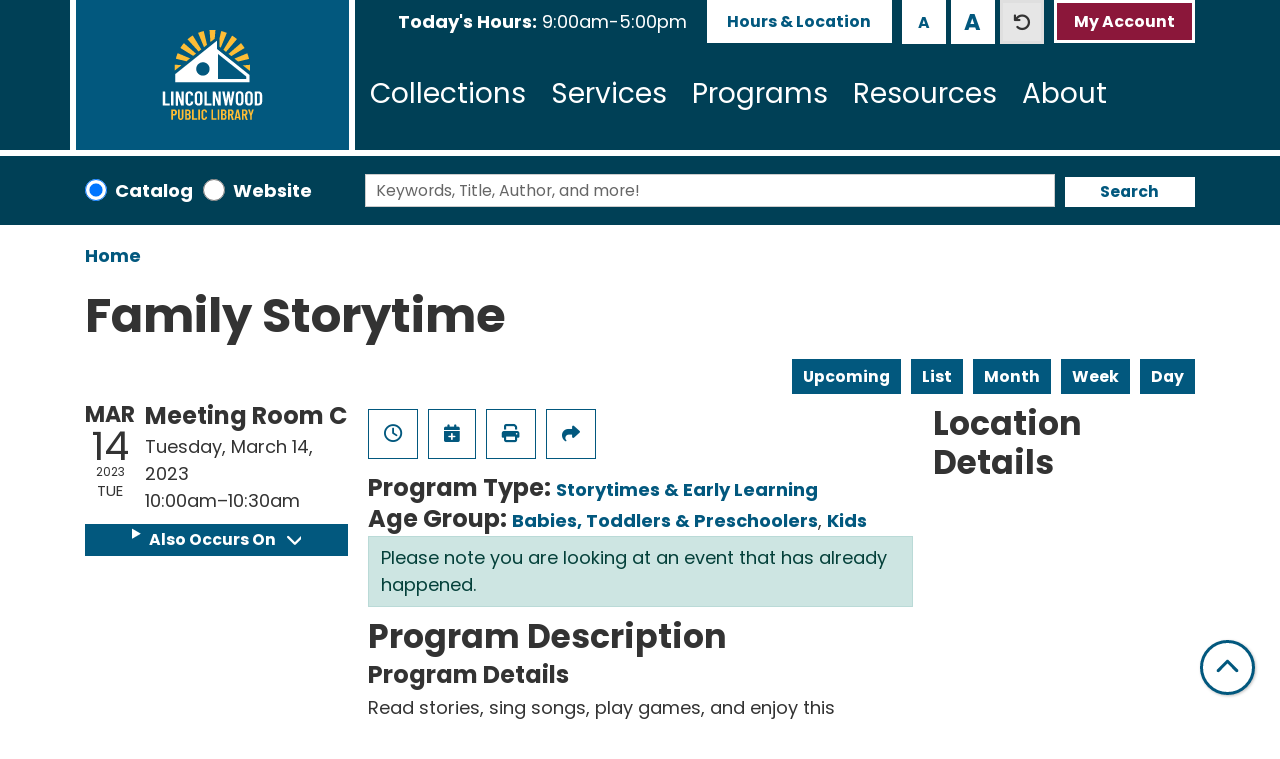

--- FILE ---
content_type: text/html; charset=UTF-8
request_url: https://www.lincolnwoodlibrary.org/event/family-storytime-38
body_size: 13039
content:
<!DOCTYPE html>
<html lang="en" dir="ltr" prefix="og: https://ogp.me/ns#">
  <head>
    <meta charset="utf-8" />
<meta name="description" content="Read stories, sing songs, play games, and enjoy this storytime for families of all ages. Theme: Dinosaurs" />
<link rel="canonical" href="https://www.lincolnwoodlibrary.org/event/family-storytime-38" />
<meta property="og:site_name" content="Lincolnwood Public Library" />
<meta property="og:type" content="website" />
<meta property="og:title" content="Family Storytime" />
<meta property="og:description" content="Read stories, sing songs, play games, and enjoy this storytime for families of all ages. Theme: Dinosaurs" />
<meta name="Generator" content="Drupal 11 (https://www.drupal.org)" />
<meta name="MobileOptimized" content="width" />
<meta name="HandheldFriendly" content="true" />
<meta name="viewport" content="width=device-width, initial-scale=1.0" />
<script type="application/ld+json">{
    "@context": "https://schema.org",
    "@type": "Event",
    "name": "Family Storytime",
    "description": "<p>Read stories, sing songs, play games, and enjoy this storytime for families of all ages.&nbsp;<em>Theme: Dinosaurs&nbsp;</em></p>\r\n\r\n<p>&nbsp;</p>\r\n",
    "startDate": "2023-03-14T10:00:00-05:00",
    "endDate": "2023-03-14T10:30:00-05:00",
    "eventStatus": "https://schema.org/EventScheduled",
    "eventAttendanceMode": "https://schema.org/OfflineEventAttendanceMode",
    "location": {
        "@type": "Place",
        "name": "Lincolnwood Library",
        "address": {
            "@type": "PostalAddress",
            "streetAddress": "4000 W. Pratt Ave.",
            "addressLocality": "Lincolnwood",
            "addressRegion": "IL",
            "postalCode": "60712",
            "addressCountry": "US"
        }
    },
    "organizer": {
        "@type": "Organization",
        "name": "Lincolnwood Public Library",
        "url": "https://www.lincolnwoodlibrary.org/"
    }
}</script>
<link rel="icon" href="/themes/custom/website_theme/favicon.ico" type="image/vnd.microsoft.icon" />
<link rel="alternate" hreflang="en" href="https://www.lincolnwoodlibrary.org/event/family-storytime-38" />

    <title>Family Storytime | Lincolnwood Public Library</title>
        <style>
      :root {
        --calendar-theme-external-link-content: "Opens\20 in\20 a\20 new\20 tab\3A \20 ";
      }
    </style>
    <link rel="stylesheet" media="all" href="/core/assets/vendor/jquery.ui/themes/base/core.css?t8zop9" />
<link rel="stylesheet" media="all" href="/core/assets/vendor/jquery.ui/themes/base/controlgroup.css?t8zop9" />
<link rel="stylesheet" media="all" href="/core/assets/vendor/jquery.ui/themes/base/checkboxradio.css?t8zop9" />
<link rel="stylesheet" media="all" href="/core/assets/vendor/jquery.ui/themes/base/resizable.css?t8zop9" />
<link rel="stylesheet" media="all" href="/core/assets/vendor/jquery.ui/themes/base/button.css?t8zop9" />
<link rel="stylesheet" media="all" href="/core/assets/vendor/jquery.ui/themes/base/dialog.css?t8zop9" />
<link rel="stylesheet" media="all" href="/core/misc/components/progress.module.css?t8zop9" />
<link rel="stylesheet" media="all" href="/core/misc/components/ajax-progress.module.css?t8zop9" />
<link rel="stylesheet" media="all" href="/core/modules/system/css/components/align.module.css?t8zop9" />
<link rel="stylesheet" media="all" href="/core/modules/system/css/components/container-inline.module.css?t8zop9" />
<link rel="stylesheet" media="all" href="/core/modules/system/css/components/clearfix.module.css?t8zop9" />
<link rel="stylesheet" media="all" href="/core/modules/system/css/components/hidden.module.css?t8zop9" />
<link rel="stylesheet" media="all" href="/core/modules/system/css/components/js.module.css?t8zop9" />
<link rel="stylesheet" media="all" href="/core/modules/ckeditor5/css/ckeditor5.dialog.fix.css?t8zop9" />
<link rel="stylesheet" media="all" href="/core/assets/vendor/jquery.ui/themes/base/theme.css?t8zop9" />
<link rel="stylesheet" media="all" href="/modules/custom/block_text_resizing/css/text-resizing.css?t8zop9" />
<link rel="stylesheet" media="all" href="/modules/custom/library_calendar/lc_calendar_theme/css/base.css?t8zop9" />
<link rel="stylesheet" media="all" href="/modules/custom/library_calendar/lc_calendar_theme/css/state.css?t8zop9" />
<link rel="stylesheet" media="all" href="/modules/custom/library_calendar/lc_calendar_theme/css/components/branch-selector.css?t8zop9" />
<link rel="stylesheet" media="all" href="/modules/custom/library_calendar/lc_calendar_theme/css/components/event-actions.css?t8zop9" />
<link rel="stylesheet" media="all" href="/modules/custom/library_calendar/lc_calendar_theme/css/components/date-icon.css?t8zop9" />
<link rel="stylesheet" media="all" href="/modules/custom/library_calendar/lc_calendar_theme/css/components/events.css?t8zop9" />
<link rel="stylesheet" media="all" href="/modules/custom/library_calendar/lc_calendar_theme/css/components/event-full.css?t8zop9" />
<link rel="stylesheet" media="all" href="/modules/custom/library_calendar/lc_calendar_theme/css/components/menu-tasks.css?t8zop9" />
<link rel="stylesheet" media="all" href="/modules/contrib/office_hours/css/office_hours.css?t8zop9" />
<link rel="stylesheet" media="all" href="/themes/custom/calendar_theme/node_modules/%40fortawesome/fontawesome-free/css/all.min.css?t8zop9" />
<link rel="stylesheet" media="all" href="/themes/custom/website_theme/css/style?t8zop9" />

    
  </head>
  <body class="path-node page-node-type-lc-event no-js">
        <a href="#main-content" class="visually-hidden focusable skip-link">
      Skip to main content
    </a>
    
      <div class="dialog-off-canvas-main-canvas" data-off-canvas-main-canvas>
    
<header class="header">
      <div class="position-relative">
      <div class="container">
        <div class="row">
                      <div class="col-8 col-sm-6 col-lg-3 mx-auto branding-col">
                <div>
    
<div id="block-sitebranding" class="block block-system block-system-branding-block position-relative">
  
    
        
    
    <a class="site-logo" href="/" rel="home">
      <img src="/themes/custom/website_theme/logo.svg" alt="Home" fetchpriority="high">
    </a>
  </div>

  </div>

            </div>
          
                      <div class="col-12 col-lg-9 header-content-col">
                <div class="header-content-container">
    
<div id="block-branchselect-2" class="block block-lc-branch-select block-lc-branch-select-block position-relative">
  
    
      


    
<div class="lc-branch-select">
    <div class="lc-branch-select__wrapper lc-branch-select__wrapper--single lc-branch-select__wrapper--open">
    <div class="lc-branch-select__content-container">
              
                                              
        <div class="lc-branch-select__today-hours-container lc-branch-select__collapse" role="button" tabindex="0">
          <div class="lc-branch-select__today-hours">
            <b class="lc-branch-select__today-hours--label">Today's Hours:</b>
            <span class="lc-branch-select__today-hours--value"></span>
          </div>
        </div>
      
              
                  <button class="button lc-branch-select__collapse" type="button">
            Hours &amp; Location
          </button>
        
        <div class="lc-branch-select__collapsed-wrapper">
                        
          
          <div class="lc-branch-select__content">
            <div>
  
      <h2><a href="/branch/lincolnwood-library">

            <div class="field-container">Lincolnwood Library</div>
      </a></h2>
    
  

<div class="lc-branch-select__branch lc-branch-select__branch--89" data-branch="89">
  <div class="lc-branch-select__branch--hidden-region">
    
<div class="block block-layout-builder block-field-blocktaxonomy-termlc-library-branchfield-lc-branch-hours position-relative">
  
    
      

      <div class="field-container">
              <div><div class="office-hours office-hours office-hours-status--open"><div class="office-hours__item"><span class="office-hours__item-slots">9:00am-5:00pm</span><span><br /></span></div></div></div>
          </div>
  
  </div>

  </div>
  <div class="lc-branch-selector-content-row">
    <div class="lc-branch-selector-content-col">
      <div>
        
<div class="block block-layout-builder block-field-blocktaxonomy-termlc-library-branchfield-lc-phone-number position-relative">
  
    
      

            <div class="field-container"><a href="tel:8476775277">(847) 677-5277</a></div>
      
  </div>

<div class="block block-layout-builder block-field-blocktaxonomy-termlc-library-branchfield-lc-address position-relative">
  
    
      

            <div class="field-container"><p class="address" translate="no"><span class="address-line1">4000 W. Pratt Ave.</span><br>
<span class="locality">Lincolnwood</span>, <span class="administrative-area">IL</span> <span class="postal-code">60712</span><br>
<span class="country">United States</span></p></div>
      
  </div>

<div class="block block-layout-builder block-extra-field-blocktaxonomy-termlc-library-branchmap-link position-relative">
  
    
      <a href="http://maps.google.com/?q=4000%20W.%20Pratt%20Ave.%2C%2BLincolnwood%2C%2BIL%2C%2B60712" target="_blank">View on Google Maps</a>
  </div>

<div class="block block-layout-builder block-field-blocktaxonomy-termlc-library-branchfield-lc-branch-selector-text position-relative">
  
    
      

            <div class="field-container"><p><a href="/closings">Days closed</a></p></div>
      
  </div>

      </div>
    </div>
    <div class="lc-branch-selector-content-col">
      <div>
        
<div class="block block-layout-builder block-field-blocktaxonomy-termlc-library-branchfield-lc-branch-hours position-relative">
  
    
      

      <div class="field-container">
              <div><div class="office-hours office-hours office-hours-status--open"><div class="office-hours__item"><span class="office-hours__item-label">Sun: </span><span class="office-hours__item-slots">1:00pm-5:00pm</span><span><br /></span></div><div class="office-hours__item"><span class="office-hours__item-label">Mon: </span><span class="office-hours__item-slots">9:00am-9:00pm</span><span><br /></span></div><div class="office-hours__item"><span class="office-hours__item-label">Tue: </span><span class="office-hours__item-slots">9:00am-9:00pm</span><span><br /></span></div><div class="office-hours__item"><span class="office-hours__item-label">Wed: </span><span class="office-hours__item-slots">9:00am-9:00pm</span><span><br /></span></div><div class="office-hours__item"><span class="office-hours__item-label">Thu: </span><span class="office-hours__item-slots">9:00am-9:00pm</span><span><br /></span></div><div class="office-hours__item"><span class="office-hours__item-label">Fri: </span><span class="office-hours__item-slots">9:00am-5:00pm</span><span><br /></span></div><div class="office-hours__item"><span class="office-hours__item-label">Sat: </span><span class="office-hours__item-slots">9:00am-5:00pm</span><span><br /></span></div></div></div>
          </div>
  
  </div>

      </div>
    </div>
  </div>
</div>

</div>

          </div>
        </div>
          </div>
  </div>
</div>

  </div>

<div class="btn-group block block-block-text-resizing position-relative" id="block-textresizingblock">
  
    
      <div><button aria-label="Use smaller text size." class="btn-text-resizing-sm btn btn-text-resizing" data-text-size="small" title="Use smaller text size." type="button">A</button>
<button aria-label="Use larger text size." class="btn-text-resizing-lg btn btn-text-resizing" data-text-size="large" title="Use larger text size." type="button">A</button>
<button aria-label="Use default text size." class="btn-text-resizing-default btn btn-text-resizing" data-text-size="default" title="Use default text size." type="button">A</button>
</div>

  </div>

<div id="block-headerbuttons" class="block block-block-content block-block-content6955d936-d92d-4d12-a6c0-1afd2c0d00bc position-relative">
  
    
      

            <div class="field-container"><a class="btn btn-secondary btn-header" href="https://ccs.polarislibrary.com/polaris/logon.aspx?ctx=41.1033.0.0.1">
  My Account
</a></div>
      
  </div>

  </div>

                <div>
    

<div class="navbar-container">
  <nav id="block-website-theme-main-menu" class="navbar navbar-expand-lg" role="navigation" aria-labelledby="block-website-theme-main-menu-menu">
                      
    <h2 class="visually-hidden" id="block-website-theme-main-menu-menu">Main navigation</h2>
    

    <button class="navbar-toggler" type="button" data-toggle="collapse"
        data-target="#navbarSupportedContent"
        aria-controls="navbarSupportedContent" aria-expanded="false"
        aria-label="Toggle navigation">
      <i class="fas fa-bars"></i>

      <span class="visually-hidden">
        Toggle Navigation      </span>

      Menu    </button>

    <div class="collapse navbar-collapse" id="navbarSupportedContent">
              


  
            <ul class="nav navbar-nav" role="menu">
    
          
                    
      
      <li class="nav-item dropdown" role="none">
        
        
                          
        <span class="nav-link nav-level-0 has-children" data-nav-level="0" role="menuitem" aria-expanded="false" aria-haspopup="true" aria-controls="dropdown-collections" data-dropdown="dropdown-collections" tabindex="0">Collections</span>

                  <button class="btn d-lg-none" type="button">
            <i class="fas fa-chevron-down" role="presentation"></i>
            <span class="visually-hidden">Open Menu</span>
          </button>

            
      
          <div class="mega-menu-container">
          <ul class="dropdown-menu" id="dropdown-collections" role="menu">
    
          
      
                    
      <li class="nav-item menu-action menu-action-fas fa-search" role="none">
        
        
        
        <a href="https://ccs.polarislibrary.com/polaris/default.aspx?ctx=41.1033.0.0.44" class="menu-action menu-action-fas fa-search nav-link nav-level-1" data-nav-level="1" role="menuitem">Search Catalog</a>

              </li>
          
                    
      
      <li class="nav-item dropdown" role="none">
        
        
                          
        <span class="nav-link nav-level-1 has-children" data-nav-level="1" role="menuitem" aria-expanded="false" aria-haspopup="true" aria-controls="dropdown-books-more" data-dropdown="dropdown-books-more" tabindex="0">Books &amp; More</span>

                  <button class="btn d-lg-none" type="button">
            <i class="fas fa-chevron-down" role="presentation"></i>
            <span class="visually-hidden">Open Menu</span>
          </button>

            
      
          <ul class="dropdown-menu" id="dropdown-books-more" role="menu">
    
          
      
      
      <li class="nav-item" role="none">
        
        
        
        <a href="/read" class="nav-link nav-level-2" data-nav-level="2" role="menuitem" data-drupal-link-system-path="node/592">Read</a>

              </li>
          
      
      
      <li class="nav-item" role="none">
        
        
        
        <a href="/play" class="nav-link nav-level-2" data-nav-level="2" role="menuitem" data-drupal-link-system-path="node/593">Play</a>

              </li>
          
      
      
      <li class="nav-item" role="none">
        
        
        
        <a href="/watch" class="nav-link nav-level-2" data-nav-level="2" role="menuitem" data-drupal-link-system-path="node/594">Watch</a>

              </li>
          
      
      
      <li class="nav-item" role="none">
        
        
        
        <a href="/listen" class="nav-link nav-level-2" data-nav-level="2" role="menuitem" data-drupal-link-system-path="node/595">Listen</a>

              </li>
          
      
      
      <li class="nav-item" role="none">
        
        
        
        <a href="/cant-find-it" class="nav-link nav-level-2" data-nav-level="2" role="menuitem" data-drupal-link-system-path="node/600">Can&#039;t Find It?</a>

              </li>
        </ul>

      
              </li>
          
                    
      
      <li class="nav-item dropdown" role="none">
        
        
                          
        <span class="nav-link nav-level-1 has-children" data-nav-level="1" role="menuitem" aria-expanded="false" aria-haspopup="true" aria-controls="dropdown-digital-library" data-dropdown="dropdown-digital-library" tabindex="0">Digital Library</span>

                  <button class="btn d-lg-none" type="button">
            <i class="fas fa-chevron-down" role="presentation"></i>
            <span class="visually-hidden">Open Menu</span>
          </button>

            
      
          <ul class="dropdown-menu" id="dropdown-digital-library" role="menu">
    
          
      
      
      <li class="nav-item" role="none">
        
        
        
        <a href="/ebooks-eaudiobooks" class="nav-link nav-level-2" data-nav-level="2" role="menuitem" data-drupal-link-system-path="node/597">eBooks &amp; eAudiobooks</a>

              </li>
          
      
      
      <li class="nav-item" role="none">
        
        
        
        <a href="/newspapers" class="nav-link nav-level-2" data-nav-level="2" role="menuitem" data-drupal-link-system-path="node/1721">Newspapers</a>

              </li>
          
      
      
      <li class="nav-item" role="none">
        
        
        
        <a href="/magazines-comics-news" class="nav-link nav-level-2" data-nav-level="2" role="menuitem" data-drupal-link-system-path="node/598">Magazines &amp; Comics</a>

              </li>
          
      
      
      <li class="nav-item" role="none">
        
        
        
        <a href="/tv-movies-music" class="nav-link nav-level-2" data-nav-level="2" role="menuitem" data-drupal-link-system-path="node/601">TV, Movies &amp; Music</a>

              </li>
        </ul>

      
              </li>
          
                    
      
      <li class="nav-item dropdown" role="none">
        
        
                          
        <span class="nav-link nav-level-1 has-children" data-nav-level="1" role="menuitem" aria-expanded="false" aria-haspopup="true" aria-controls="dropdown-special-collections" data-dropdown="dropdown-special-collections" tabindex="0">Special Collections</span>

                  <button class="btn d-lg-none" type="button">
            <i class="fas fa-chevron-down" role="presentation"></i>
            <span class="visually-hidden">Open Menu</span>
          </button>

            
      
          <ul class="dropdown-menu" id="dropdown-special-collections" role="menu">
    
          
      
      
      <li class="nav-item" role="none">
        
        
        
        <a href="/library-of-things" class="nav-link nav-level-2" data-nav-level="2" role="menuitem" data-drupal-link-system-path="library-of-things">Library of Things</a>

              </li>
          
      
      
      <li class="nav-item" role="none">
        
        
        
        <a href="/seed-library" class="nav-link nav-level-2" data-nav-level="2" role="menuitem" data-drupal-link-system-path="node/24246">Seed Library</a>

              </li>
          
      
      
      <li class="nav-item" role="none">
        
        
        
        <a href="https://lpld.omeka.net/" class="nav-link nav-level-2" data-nav-level="2" role="menuitem">Historical Collection</a>

              </li>
          
      
      
      <li class="nav-item" role="none">
        
        
        
        <a href="https://mylincolnwoodstory.tumblr.com/" class="nav-link nav-level-2" data-nav-level="2" role="menuitem">My Lincolnwood Story</a>

              </li>
        </ul>

      
              </li>
        </ul>

          </div>
      
              </li>
          
                    
      
      <li class="nav-item dropdown" role="none">
        
        
                          
        <span class="nav-link nav-level-0 has-children" data-nav-level="0" role="menuitem" aria-expanded="false" aria-haspopup="true" aria-controls="dropdown-services" data-dropdown="dropdown-services" tabindex="0">Services</span>

                  <button class="btn d-lg-none" type="button">
            <i class="fas fa-chevron-down" role="presentation"></i>
            <span class="visually-hidden">Open Menu</span>
          </button>

            
      
          <div class="mega-menu-container">
          <ul class="dropdown-menu" id="dropdown-services" role="menu">
    
          
      
                    
      <li class="nav-item  menu-action menu-action-fas fa-question" role="none">
        
        
        
        <a href="/how-do-i" class=" menu-action menu-action-fas fa-question nav-link nav-level-1" data-nav-level="1" role="menuitem" data-drupal-link-system-path="node/599">FAQs</a>

              </li>
          
                    
      
      <li class="nav-item dropdown" role="none">
        
        
                          
        <span class="nav-link nav-level-1 has-children" data-nav-level="1" role="menuitem" aria-expanded="false" aria-haspopup="true" aria-controls="dropdown-services-for" data-dropdown="dropdown-services-for" tabindex="0">Services For</span>

                  <button class="btn d-lg-none" type="button">
            <i class="fas fa-chevron-down" role="presentation"></i>
            <span class="visually-hidden">Open Menu</span>
          </button>

            
      
          <ul class="dropdown-menu" id="dropdown-services-for" role="menu">
    
          
      
      
      <li class="nav-item" role="none">
        
        
        
        <a href="/babies-toddlers-preschoolers" class="nav-link nav-level-2" data-nav-level="2" role="menuitem" data-drupal-link-system-path="node/602">Babies, Toddlers &amp; Preschoolers</a>

              </li>
          
      
      
      <li class="nav-item" role="none">
        
        
        
        <a href="/kids" class="nav-link nav-level-2" data-nav-level="2" role="menuitem" data-drupal-link-system-path="node/603">Kids</a>

              </li>
          
      
      
      <li class="nav-item" role="none">
        
        
        
        <a href="/teens" class="nav-link nav-level-2" data-nav-level="2" role="menuitem" data-drupal-link-system-path="node/604">Tweens &amp; Teens</a>

              </li>
          
      
      
      <li class="nav-item" role="none">
        
        
        
        <a href="/parents-caregivers-educators" class="nav-link nav-level-2" data-nav-level="2" role="menuitem" data-drupal-link-system-path="node/607">Parents, Caregivers &amp; Educators</a>

              </li>
        </ul>

      
              </li>
          
                    
      
      <li class="nav-item dropdown" role="none">
        
        
                          
        <span class="nav-link nav-level-1 has-children" data-nav-level="1" role="menuitem" aria-expanded="false" aria-haspopup="true" aria-controls="dropdown-spaces-technology" data-dropdown="dropdown-spaces-technology" tabindex="0">Spaces &amp; Technology</span>

                  <button class="btn d-lg-none" type="button">
            <i class="fas fa-chevron-down" role="presentation"></i>
            <span class="visually-hidden">Open Menu</span>
          </button>

            
      
          <ul class="dropdown-menu" id="dropdown-spaces-technology" role="menu">
    
          
      
      
      <li class="nav-item" role="none">
        
        
        
        <a href="/computers-wifi" class="nav-link nav-level-2" data-nav-level="2" role="menuitem" data-drupal-link-system-path="node/609">Computers &amp; WiFi</a>

              </li>
          
      
      
      <li class="nav-item" role="none">
        
        
        
        <a href="/print-copy-scan-fax" class="nav-link nav-level-2" data-nav-level="2" role="menuitem" data-drupal-link-system-path="node/610">Print, Copy, Scan &amp; Fax</a>

              </li>
          
      
      
      <li class="nav-item" role="none">
        
        
        
        <a href="/reserve-room" class="nav-link nav-level-2" data-nav-level="2" role="menuitem" data-drupal-link-system-path="node/1">Meeting &amp; Study Rooms</a>

              </li>
          
      
      
      <li class="nav-item" role="none">
        
        
        
        <a href="/library-of-things" class="nav-link nav-level-2" data-nav-level="2" role="menuitem" data-drupal-link-system-path="library-of-things">Library of Things</a>

              </li>
        </ul>

      
              </li>
          
                    
      
      <li class="nav-item dropdown" role="none">
        
        
                          
        <span class="nav-link nav-level-1 has-children" data-nav-level="1" role="menuitem" aria-expanded="false" aria-haspopup="true" aria-controls="dropdown-featured" data-dropdown="dropdown-featured" tabindex="0">Featured</span>

                  <button class="btn d-lg-none" type="button">
            <i class="fas fa-chevron-down" role="presentation"></i>
            <span class="visually-hidden">Open Menu</span>
          </button>

            
      
          <ul class="dropdown-menu" id="dropdown-featured" role="menu">
    
          
      
      
      <li class="nav-item" role="none">
        
        
        
        <a href="/museum-passes" class="nav-link nav-level-2" data-nav-level="2" role="menuitem" data-drupal-link-system-path="node/612">Museum Passes</a>

              </li>
          
      
      
      <li class="nav-item" role="none">
        
        
        
        <a href="/tax-information" class="nav-link nav-level-2" data-nav-level="2" role="menuitem" data-drupal-link-system-path="node/614">Tax Information</a>

              </li>
          
      
      
      <li class="nav-item" role="none">
        
        
        
        <a href="/vote" class="nav-link nav-level-2" data-nav-level="2" role="menuitem" data-drupal-link-system-path="node/615">Voting Information</a>

              </li>
          
      
      
      <li class="nav-item" role="none">
        
        
        
        <a href="/work-study" class="nav-link nav-level-2" data-nav-level="2" role="menuitem" data-drupal-link-system-path="node/613">Work &amp; Study</a>

              </li>
          
      
      
      <li class="nav-item" role="none">
        
        
        
        <a href="https://www.lincolnwoodlibrary.org/newsletters" class="nav-link nav-level-2" data-nav-level="2" role="menuitem">Library Newsletters</a>

              </li>
        </ul>

      
              </li>
        </ul>

          </div>
      
              </li>
          
                    
      
      <li class="nav-item dropdown" role="none">
        
        
                          
        <span class="nav-link nav-level-0 has-children" data-nav-level="0" role="menuitem" aria-expanded="false" aria-haspopup="true" aria-controls="dropdown-programs" data-dropdown="dropdown-programs" tabindex="0">Programs</span>

                  <button class="btn d-lg-none" type="button">
            <i class="fas fa-chevron-down" role="presentation"></i>
            <span class="visually-hidden">Open Menu</span>
          </button>

            
      
          <div class="mega-menu-container">
          <ul class="dropdown-menu" id="dropdown-programs" role="menu">
    
          
      
                    
      <li class="nav-item menu-action menu-action-fas fa-calendar" role="none">
        
        
        
        <a href="/events" class="menu-action menu-action-fas fa-calendar nav-link nav-level-1" data-nav-level="1" role="menuitem" data-drupal-link-system-path="events">Calendar</a>

              </li>
          
                    
      
      <li class="nav-item dropdown" role="none">
        
        
                          
        <span class="nav-link nav-level-1 has-children" data-nav-level="1" role="menuitem" aria-expanded="false" aria-haspopup="true" aria-controls="dropdown-by-age" data-dropdown="dropdown-by-age" tabindex="0">By Age</span>

                  <button class="btn d-lg-none" type="button">
            <i class="fas fa-chevron-down" role="presentation"></i>
            <span class="visually-hidden">Open Menu</span>
          </button>

            
      
          <ul class="dropdown-menu" id="dropdown-by-age" role="menu">
    
          
      
      
      <li class="nav-item" role="none">
        
        
        
        <a href="/events/month?age_groups%5B1%5D=1" class="nav-link nav-level-2" data-nav-level="2" role="menuitem" data-drupal-link-query="{&quot;age_groups&quot;:{&quot;1&quot;:&quot;1&quot;}}" data-drupal-link-system-path="events/month">Babies, Toddlers &amp; Preschoolers</a>

              </li>
          
      
      
      <li class="nav-item" role="none">
        
        
        
        <a href="/events/month?age_groups%5B2%5D=2" class="nav-link nav-level-2" data-nav-level="2" role="menuitem" data-drupal-link-query="{&quot;age_groups&quot;:{&quot;2&quot;:&quot;2&quot;}}" data-drupal-link-system-path="events/month">Kids</a>

              </li>
          
      
      
      <li class="nav-item" role="none">
        
        
        
        <a href="/events/month?age_groups%5B3%5D=3" class="nav-link nav-level-2" data-nav-level="2" role="menuitem" data-drupal-link-query="{&quot;age_groups&quot;:{&quot;3&quot;:&quot;3&quot;}}" data-drupal-link-system-path="events/month">Tweens &amp; Teens</a>

              </li>
          
      
      
      <li class="nav-item" role="none">
        
        
        
        <a href="/events/month?age_groups%5B4%5D=4" class="nav-link nav-level-2" data-nav-level="2" role="menuitem" data-drupal-link-query="{&quot;age_groups&quot;:{&quot;4&quot;:&quot;4&quot;}}" data-drupal-link-system-path="events/month">Adults</a>

              </li>
        </ul>

      
              </li>
          
                    
      
      <li class="nav-item dropdown" role="none">
        
        
                          
        <span class="nav-link nav-level-1 has-children" data-nav-level="1" role="menuitem" aria-expanded="false" aria-haspopup="true" aria-controls="dropdown-by-category" data-dropdown="dropdown-by-category" tabindex="0">By Category</span>

                  <button class="btn d-lg-none" type="button">
            <i class="fas fa-chevron-down" role="presentation"></i>
            <span class="visually-hidden">Open Menu</span>
          </button>

            
      
          <ul class="dropdown-menu" id="dropdown-by-category" role="menu">
    
          
      
      
      <li class="nav-item" role="none">
        
        
        
        <a href="/events/month?program_types%5B43%5D=43" class="nav-link nav-level-2" data-nav-level="2" role="menuitem" data-drupal-link-query="{&quot;program_types&quot;:{&quot;43&quot;:&quot;43&quot;}}" data-drupal-link-system-path="events/month">Storytimes &amp; Early Learning</a>

              </li>
          
      
      
      <li class="nav-item" role="none">
        
        
        
        <a href="/events/month?program_types%5B39%5D=39" class="nav-link nav-level-2" data-nav-level="2" role="menuitem" data-drupal-link-query="{&quot;program_types&quot;:{&quot;39&quot;:&quot;39&quot;}}" data-drupal-link-system-path="events/month">Book &amp; Film Discussions</a>

              </li>
          
      
      
      <li class="nav-item" role="none">
        
        
        
        <a href="/events/month?program_types%5B38%5D=38" class="nav-link nav-level-2" data-nav-level="2" role="menuitem" data-drupal-link-query="{&quot;program_types&quot;:{&quot;38&quot;:&quot;38&quot;}}" data-drupal-link-system-path="events/month">Crafts, Hobbies &amp; DIY</a>

              </li>
          
      
      
      <li class="nav-item" role="none">
        
        
        
        <a href="/events/month?program_types%5B93%5D=93" class="nav-link nav-level-2" data-nav-level="2" role="menuitem" data-drupal-link-query="{&quot;program_types&quot;:{&quot;93&quot;:&quot;93&quot;}}" data-drupal-link-system-path="events/month">Technology &amp; Adult Learning</a>

              </li>
          
      
      
      <li class="nav-item" role="none">
        
        
        
        <a href="/events/month?program_types%5B40%5D=40" class="nav-link nav-level-2" data-nav-level="2" role="menuitem" data-drupal-link-query="{&quot;program_types&quot;:{&quot;40&quot;:&quot;40&quot;}}" data-drupal-link-system-path="events/month">Special Events</a>

              </li>
        </ul>

      
              </li>
          
                    
      
      <li class="nav-item dropdown" role="none">
        
        
                          
        <span class="nav-link nav-level-1 has-children" data-nav-level="1" role="menuitem" aria-expanded="false" aria-haspopup="true" aria-controls="dropdown-event-information" data-dropdown="dropdown-event-information" tabindex="0">Event Information</span>

                  <button class="btn d-lg-none" type="button">
            <i class="fas fa-chevron-down" role="presentation"></i>
            <span class="visually-hidden">Open Menu</span>
          </button>

            
      
          <ul class="dropdown-menu" id="dropdown-event-information" role="menu">
    
          
      
      
      <li class="nav-item" role="none">
        
        
        
        <a href="https://www.lincolnwoodlibrary.org/newsletter" class="nav-link nav-level-2" data-nav-level="2" role="menuitem">Library Newsletter</a>

              </li>
          
      
      
      <li class="nav-item" role="none">
        
        
        
        <a href="/videos?field_v_type_target_id%5B224%5D=224" class="nav-link nav-level-2" data-nav-level="2" role="menuitem" data-drupal-link-query="{&quot;field_v_type_target_id&quot;:{&quot;224&quot;:&quot;224&quot;}}" data-drupal-link-system-path="videos">Class Archive</a>

              </li>
          
      
      
      <li class="nav-item" role="none">
        
        
        
        <a href="/reading-programs" class="nav-link nav-level-2" data-nav-level="2" role="menuitem" data-drupal-link-system-path="node/617">Reading Programs</a>

              </li>
          
      
      
      <li class="nav-item" role="none">
        
        
        
        <a href="/recurring-programs" class="nav-link nav-level-2" data-nav-level="2" role="menuitem" data-drupal-link-system-path="node/619">Recurring Programs</a>

              </li>
          
      
      
      <li class="nav-item" role="none">
        
        
        
        <a href="/suggest-program" class="nav-link nav-level-2" data-nav-level="2" role="menuitem" data-drupal-link-system-path="node/618">Suggest a Program</a>

              </li>
        </ul>

      
              </li>
        </ul>

          </div>
      
              </li>
          
                    
      
      <li class="nav-item dropdown" role="none">
        
        
                          
        <span class="nav-link nav-level-0 has-children" data-nav-level="0" role="menuitem" aria-expanded="false" aria-haspopup="true" aria-controls="dropdown-resources" data-dropdown="dropdown-resources" tabindex="0">Resources</span>

                  <button class="btn d-lg-none" type="button">
            <i class="fas fa-chevron-down" role="presentation"></i>
            <span class="visually-hidden">Open Menu</span>
          </button>

            
      
          <div class="mega-menu-container">
          <ul class="dropdown-menu" id="dropdown-resources" role="menu">
    
          
      
                    
      <li class="nav-item menu-action menu-action-fas fa-laptop" role="none">
        
        
        
        <a href="/resource-quick-links" class="menu-action menu-action-fas fa-laptop nav-link nav-level-1" data-nav-level="1" role="menuitem" data-drupal-link-system-path="resource-quick-links">Quick Links</a>

              </li>
          
                    
      
      <li class="nav-item dropdown" role="none">
        
        
                          
        <span class="nav-link nav-level-1 has-children" data-nav-level="1" role="menuitem" aria-expanded="false" aria-haspopup="true" aria-controls="dropdown-by-topic" data-dropdown="dropdown-by-topic" tabindex="0">By Topic</span>

                  <button class="btn d-lg-none" type="button">
            <i class="fas fa-chevron-down" role="presentation"></i>
            <span class="visually-hidden">Open Menu</span>
          </button>

            
      
          <ul class="dropdown-menu" id="dropdown-by-topic" role="menu">
    
          
      
      
      <li class="nav-item" role="none">
        
        
        
        <a href="/resources" class="nav-link nav-level-2" data-nav-level="2" role="menuitem" data-drupal-link-system-path="resources">All Resources</a>

              </li>
          
      
      
      <li class="nav-item" role="none">
        
        
        
        <a href="/resources?field_db_type_target_id%5B145%5D=145" class="nav-link nav-level-2" data-nav-level="2" role="menuitem" data-drupal-link-query="{&quot;field_db_type_target_id&quot;:{&quot;145&quot;:&quot;145&quot;}}" data-drupal-link-system-path="resources">Online Learning</a>

              </li>
          
      
      
      <li class="nav-item" role="none">
        
        
        
        <a href="/resources?field_db_type_target_id%5B153%5D=153" class="nav-link nav-level-2" data-nav-level="2" role="menuitem" data-drupal-link-query="{&quot;field_db_type_target_id&quot;:{&quot;153&quot;:&quot;153&quot;}}" data-drupal-link-system-path="resources">Job Search</a>

              </li>
          
      
      
      <li class="nav-item" role="none">
        
        
        
        <a href="/resources?field_db_type_target_id%5B148%5D=148" class="nav-link nav-level-2" data-nav-level="2" role="menuitem" data-drupal-link-query="{&quot;field_db_type_target_id&quot;:{&quot;148&quot;:&quot;148&quot;}}" data-drupal-link-system-path="resources">Genealogy &amp; History</a>

              </li>
          
      
      
      <li class="nav-item" role="none">
        
        
        
        <a href="/resources?field_db_type_target_id%5B152%5D=152" class="nav-link nav-level-2" data-nav-level="2" role="menuitem" data-drupal-link-query="{&quot;field_db_type_target_id&quot;:{&quot;152&quot;:&quot;152&quot;}}" data-drupal-link-system-path="resources">Business &amp; Investing</a>

              </li>
        </ul>

      
              </li>
          
                    
      
      <li class="nav-item dropdown" role="none">
        
        
                          
        <span class="nav-link nav-level-1 has-children" data-nav-level="1" role="menuitem" aria-expanded="false" aria-haspopup="true" aria-controls="dropdown-popular" data-dropdown="dropdown-popular" tabindex="0">Popular</span>

                  <button class="btn d-lg-none" type="button">
            <i class="fas fa-chevron-down" role="presentation"></i>
            <span class="visually-hidden">Open Menu</span>
          </button>

            
      
          <ul class="dropdown-menu" id="dropdown-popular" role="menu">
    
          
      
      
      <li class="nav-item" role="none">
        
        
        
        <a href="http://search.ebscohost.com/login.aspx?authtype=ip%2Ccpid&amp;custid=s9059224&amp;profile=crcro" class="nav-link nav-level-2" data-nav-level="2" role="menuitem">Consumer Reports</a>

              </li>
          
      
      
      <li class="nav-item" role="none">
        
        
        
        <a href="https://connect.mangolanguages.com/lincolnwood/start" class="nav-link nav-level-2" data-nav-level="2" role="menuitem">Mango Languages</a>

              </li>
          
      
      
      <li class="nav-item" role="none">
        
        
        
        <a href="https://landing.brainfuse.com/index.asp?u=main.lincolnwoodlibraryhn.il.brainfuse.com" class="nav-link nav-level-2" data-nav-level="2" role="menuitem">Brainfuse HelpNow</a>

              </li>
          
      
      
      <li class="nav-item" role="none">
        
        
        
        <a href="https://www.atozdatabases.com/" class="nav-link nav-level-2" data-nav-level="2" role="menuitem">AtoZDatabases</a>

              </li>
        </ul>

      
              </li>
          
                    
      
      <li class="nav-item dropdown" role="none">
        
        
                          
        <span class="nav-link nav-level-1 has-children" data-nav-level="1" role="menuitem" aria-expanded="false" aria-haspopup="true" aria-controls="dropdown-need-help" data-dropdown="dropdown-need-help" tabindex="0">Need Help?</span>

                  <button class="btn d-lg-none" type="button">
            <i class="fas fa-chevron-down" role="presentation"></i>
            <span class="visually-hidden">Open Menu</span>
          </button>

            
      
          <ul class="dropdown-menu" id="dropdown-need-help" role="menu">
    
          
      
      
      <li class="nav-item" role="none">
        
        
        
        <a href="/ask-a-librarian" class="nav-link nav-level-2" data-nav-level="2" role="menuitem" data-drupal-link-system-path="node/621">Ask a Librarian</a>

              </li>
          
      
      
      <li class="nav-item" role="none">
        
        
        
        <a href="/technology-training" class="nav-link nav-level-2" data-nav-level="2" role="menuitem" data-drupal-link-system-path="node/620">Technology Training</a>

              </li>
          
      
      
      <li class="nav-item" role="none">
        
        
        
        <a href="/community-resources" class="nav-link nav-level-2" data-nav-level="2" role="menuitem" data-drupal-link-system-path="community-resources">Community Resources</a>

              </li>
          
      
      
      <li class="nav-item" role="none">
        
        
        
        <a href="/tax-information" class="nav-link nav-level-2" data-nav-level="2" role="menuitem" data-drupal-link-system-path="node/614">Tax Information</a>

              </li>
          
      
      
      <li class="nav-item" role="none">
        
        
        
        <a href="/vote" class="nav-link nav-level-2" data-nav-level="2" role="menuitem" data-drupal-link-system-path="node/615">Voting Information</a>

              </li>
        </ul>

      
              </li>
        </ul>

          </div>
      
              </li>
          
                    
      
      <li class="nav-item dropdown" role="none">
        
        
                          
        <span class="nav-link nav-level-0 has-children" data-nav-level="0" role="menuitem" aria-expanded="false" aria-haspopup="true" aria-controls="dropdown-about" data-dropdown="dropdown-about" tabindex="0">About</span>

                  <button class="btn d-lg-none" type="button">
            <i class="fas fa-chevron-down" role="presentation"></i>
            <span class="visually-hidden">Open Menu</span>
          </button>

            
      
          <div class="mega-menu-container">
          <ul class="dropdown-menu" id="dropdown-about" role="menu">
    
          
      
                    
      <li class="nav-item  menu-action menu-action-fas fa-comment" role="none">
        
        
        
        <a href="/contact-us" class=" menu-action menu-action-fas fa-comment nav-link nav-level-1" data-nav-level="1" role="menuitem" data-drupal-link-system-path="node/622">Contact Us</a>

              </li>
          
                    
      
      <li class="nav-item dropdown" role="none">
        
        
                          
        <span class="nav-link nav-level-1 has-children" data-nav-level="1" role="menuitem" aria-expanded="false" aria-haspopup="true" aria-controls="dropdown-using-the-library" data-dropdown="dropdown-using-the-library" tabindex="0">Using the Library</span>

                  <button class="btn d-lg-none" type="button">
            <i class="fas fa-chevron-down" role="presentation"></i>
            <span class="visually-hidden">Open Menu</span>
          </button>

            
      
          <ul class="dropdown-menu" id="dropdown-using-the-library" role="menu">
    
          
      
      
      <li class="nav-item" role="none">
        
        
        
        <a href="/cards-checkouts" class="nav-link nav-level-2" data-nav-level="2" role="menuitem" data-drupal-link-system-path="node/623">Using Your Library Card</a>

              </li>
          
      
      
      <li class="nav-item" role="none">
        
        
        
        <a href="/policies" class="nav-link nav-level-2" data-nav-level="2" role="menuitem" data-drupal-link-system-path="policies">Policies</a>

              </li>
          
      
      
      <li class="nav-item" role="none">
        
        
        
        <a href="/accessibility" class="nav-link nav-level-2" data-nav-level="2" role="menuitem" data-drupal-link-system-path="node/625">Accessibility</a>

              </li>
        </ul>

      
              </li>
          
                    
      
      <li class="nav-item dropdown" role="none">
        
        
                          
        <span class="nav-link nav-level-1 has-children" data-nav-level="1" role="menuitem" aria-expanded="false" aria-haspopup="true" aria-controls="dropdown-who-we-are" data-dropdown="dropdown-who-we-are" tabindex="0">Who We Are</span>

                  <button class="btn d-lg-none" type="button">
            <i class="fas fa-chevron-down" role="presentation"></i>
            <span class="visually-hidden">Open Menu</span>
          </button>

            
      
          <ul class="dropdown-menu" id="dropdown-who-we-are" role="menu">
    
          
      
      
      <li class="nav-item" role="none">
        
        
        
        <a href="/our-mission" class="nav-link nav-level-2" data-nav-level="2" role="menuitem" data-drupal-link-system-path="node/626">Our Mission</a>

              </li>
          
      
      
      <li class="nav-item" role="none">
        
        
        
        <a href="/staff" class="nav-link nav-level-2" data-nav-level="2" role="menuitem" data-drupal-link-system-path="node/627">Staff</a>

              </li>
          
      
      
      <li class="nav-item" role="none">
        
        
        
        <a href="/board-of-trustees" class="nav-link nav-level-2" data-nav-level="2" role="menuitem" data-drupal-link-system-path="node/628">Board of Trustees</a>

              </li>
          
      
      
      <li class="nav-item" role="none">
        
        
        
        <a href="/friends-of-the-library" class="nav-link nav-level-2" data-nav-level="2" role="menuitem" data-drupal-link-system-path="node/629">Friends of the Library</a>

              </li>
          
      
      
      <li class="nav-item" role="none">
        
        
        
        <a href="/equity-diversity-inclusion" class="nav-link nav-level-2" data-nav-level="2" role="menuitem" data-drupal-link-system-path="node/630">Equity, Diversity &amp; Inclusion</a>

              </li>
        </ul>

      
              </li>
          
                    
      
      <li class="nav-item dropdown" role="none">
        
        
                          
        <span class="nav-link nav-level-1 has-children" data-nav-level="1" role="menuitem" aria-expanded="false" aria-haspopup="true" aria-controls="dropdown-information" data-dropdown="dropdown-information" tabindex="0">Information</span>

                  <button class="btn d-lg-none" type="button">
            <i class="fas fa-chevron-down" role="presentation"></i>
            <span class="visually-hidden">Open Menu</span>
          </button>

            
      
          <ul class="dropdown-menu" id="dropdown-information" role="menu">
    
          
      
      
      <li class="nav-item" role="none">
        
        
        
        <a href="/employment" class="nav-link nav-level-2" data-nav-level="2" role="menuitem" data-drupal-link-system-path="node/631">Employment</a>

              </li>
          
      
      
      <li class="nav-item" role="none">
        
        
        
        <a href="/news" class="nav-link nav-level-2" data-nav-level="2" role="menuitem" data-drupal-link-system-path="news">Library News</a>

              </li>
          
      
      
      <li class="nav-item" role="none">
        
        
        
        <a href="/foia-disclosures" class="nav-link nav-level-2" data-nav-level="2" role="menuitem" data-drupal-link-system-path="node/632">FOIA &amp; Disclosures</a>

              </li>
          
      
      
      <li class="nav-item" role="none">
        
        
        
        <a href="/annual-reports" class="nav-link nav-level-2" data-nav-level="2" role="menuitem" data-drupal-link-system-path="node/633">Annual Reports &amp; Transparency</a>

              </li>
          
      
      
      <li class="nav-item" role="none">
        
        
        
        <a href="/rfps" target="_self" class="nav-link nav-level-2" data-nav-level="2" role="menuitem" data-drupal-link-system-path="rfps">RFPs</a>

              </li>
        </ul>

      
              </li>
        </ul>

          </div>
      
              </li>
        </ul>

      


          </div>
  </nav>
</div>

  </div>

            </div>
                  </div>
      </div>
    </div>
  
      <div class="search-region">
        <div>
    
<div id="block-searchblock-2" class="block block-lm-search block-lm-search-block position-relative">
  
    
      <div class="lm-search-container"><div class="container"><div class="form-row"><div class="search-col col-lg-3"><div class="lm-search-toggle-container">
<div class="form-check">
  <input type="radio" id="catalog-toggle" name="search-switcher"
    class="form-check-input" data-search="lm-search-catalog" checked>
  <label class="form-check-label" for="catalog-toggle">
    Catalog  </label>
</div>
<div class="form-check">
  <input type="radio" id="database-toggle" name="search-switcher"
    class="form-check-input" data-search="lm-search-database" >
  <label class="form-check-label" for="database-toggle">
    Website  </label>
</div>
</div></div>
<div class="search-col col-lg-9"><div id="lm-search-catalog" class="lm-search-block lm-search-catalog collapse show">
<div id="catalog-search" class="catalog-search">
  <form action="https://ccs.polarislibrary.com/polaris/search/searchresults.aspx" method="GET" class="search" target="_blank">
    <input type="hidden" name="ctx" value="41.1033.0.0.44">
    <input type="hidden" name="type" value="Keyword">
    <input type="hidden" name="limit" value="AB=41%20OR%20(OWN=3)">
    <div class="form-row">
      <div class="col-12 col-md-10">
        <input class="form-control form-control-sm h-100 lm-catalog-search-input"
          type="text" name="term" placeholder="Keywords, Title, Author, and more!">
        <input type="hidden" name="page" value="0">
      </div>
      <div class="col-6 col-md-2">
        <button type="submit" class="btn btn-white btn-sm btn-block mt-1">
          Search
        </button>
      </div>
    </div>
  </form>
</div>
</div><div id="lm-search-database" class="lm-search-block lm-search-database collapse">
  <div id="database-search" class="database-search">
    <form class="views-exposed-form" data-drupal-selector="views-exposed-form-website-search-page" action="/website-search" method="get" id="views-exposed-form-website-search-page" accept-charset="UTF-8">
  <div class="js-form-item form-group js-form-type-textfield form-item-keywords js-form-item-keywords">
      <label for="edit-keywords">Keywords</label>
        
<input placeholder="Search for information on this site" data-drupal-selector="edit-keywords" type="text" id="edit-keywords" name="keywords" value="" size="30" maxlength="128" class="form-text form-control" />

        </div>
<div data-drupal-selector="edit-actions" class="form-actions js-form-wrapper form-wrapper" id="edit-actions">
<input data-drupal-selector="edit-submit-website-search" type="submit" id="edit-submit-website-search" value="Search" class="button js-form-submit form-submit btn-submit button--primary" />
</div>


</form>

  </div>
</div></div>
</div>
</div>
</div>

  </div>

  </div>

    </div>
  </header>

<div class="full-width-region">
  
</div>

<div class="content-background">
  <main role="main" class="main-container container">
    <a id="main-content" tabindex="-1"></a>

      <div>
    <div data-drupal-messages-fallback class="hidden"></div>

<div id="block-website-theme-breadcrumbs" class="block block-system block-system-breadcrumb-block position-relative">
  
    
        <nav role="navigation" aria-label="Breadcrumb">
    <ol class="breadcrumb">
          <li class="breadcrumb-item">
        <a href="/">Home</a>
      </li>
        </ol>
  </nav>

  </div>

<div id="block-website-theme-page-title" class="block block-core block-page-title-block position-relative">
  
    
      
  <h1 class="mb-4">
<span>Family Storytime</span>
</h1>


  </div>

<div id="block-website-theme-content" class="block block-system block-system-main-block position-relative">
  
    
      



  


<article class="lc-event lc-event--full node node--type-lc-event node--promoted node--view-mode-full">

  
    

      <div class="lc-event__menu-tasks"><div class="lc-menu-tasks">  <h2 class="visually-hidden">Primary tabs</h2>
  <ul class="list-inline"><li class="list-inline-item"><a href="/events/upcoming" class="button button--primary btn-sm" data-drupal-link-system-path="events/upcoming">Upcoming</a></li>
<li class="list-inline-item"><a href="/events/list" class="button button--primary btn-sm" data-drupal-link-system-path="events/list">List</a></li>
<li class="list-inline-item"><a href="/events/month/2023/03" class="button button--primary btn-sm" data-drupal-link-system-path="events/month/2023/03">Month</a></li>
<li class="list-inline-item"><a href="/events/week/2023/03/14" class="button button--primary btn-sm" data-drupal-link-system-path="events/week/2023/03/14">Week</a></li>
<li class="list-inline-item"><a href="/events/day/2023/03/14" class="button button--primary btn-sm" data-drupal-link-system-path="events/day/2023/03/14">Day</a></li>
</ul>
</div>
</div>
  
  <div class="node__content lc-event-wrapper">
    <aside class="lc-event-sidebar lc-event__sidebar">
      <div class="lc-print-row">
        <div class="lc-print-column">
          <div class="lc-event-details lc-event-section">
              <div class="lc-date-icon" aria-hidden="true">
          <span class="lc-date-icon__item lc-date-icon__item--month">
        Mar
      </span>
    
          <span class="lc-date-icon__item lc-date-icon__item--day">
        14
      </span>
    
    <span class="lc-date-icon__item lc-date-icon__item--year">
      2023
    </span>

          <span class="lc-date-icon__item lc-date-icon__item--day-name">
        Tue
      </span>
      </div>


            <div class="lc-event-info">
              
                              <h3 class="lc-event-subtitle lc-event-room">
                  Meeting Room C
                </h3>
              
              <div class="lc-event-info-item lc-event-info-item--date">
                                  Tuesday, March 14, 2023
                              </div>

                    <div class="lc-event-info-item lc-event-info-item--time">
      10:00am–10:30am
    </div>
  

              
                          </div>
          </div>

                                <div class="lc-repeating-dates lc-event-section">
              <details class="lc-repeating-dates__details">
                <summary class="lc-repeating-dates__toggle">
                  Also Occurs On <span class="lc-repeating-dates__toggle-icon" role="presentation">:</span>
                </summary>

                <div class="lc-repeating-dates__wrapper">
                  <ul class="lc-repeating-dates__list">
                                          
                      
                      
                      
                      <li class="lc-repeating-dates__item">
                        <a href="/event/family-storytime-45" class="lc-repeating-dates__link">
                          03/07/23
                        </a>
                      </li>
                                          
                      
                      
                                                                    
                      <li class="lc-repeating-dates__item">
                        <a href="/event/family-storytime-38" class="lc-repeating-dates__link active">
                          03/14/23
                        </a>
                      </li>
                                          
                      
                      
                      
                      <li class="lc-repeating-dates__item">
                        <a href="/event/family-storytime-39" class="lc-repeating-dates__link">
                          03/21/23
                        </a>
                      </li>
                                          
                      
                      
                      
                      <li class="lc-repeating-dates__item">
                        <a href="/event/family-storytime-40" class="lc-repeating-dates__link">
                          03/28/23
                        </a>
                      </li>
                                          
                      
                      
                      
                      <li class="lc-repeating-dates__item">
                        <a href="/event/family-storytime-41" class="lc-repeating-dates__link">
                          04/04/23
                        </a>
                      </li>
                                          
                      
                      
                      
                      <li class="lc-repeating-dates__item">
                        <a href="/event/family-storytime-42" class="lc-repeating-dates__link">
                          04/11/23
                        </a>
                      </li>
                                          
                      
                      
                      
                      <li class="lc-repeating-dates__item">
                        <a href="/event/family-storytime-43" class="lc-repeating-dates__link">
                          04/18/23
                        </a>
                      </li>
                                          
                      
                      
                      
                      <li class="lc-repeating-dates__item">
                        <a href="/event/family-storytime-44" class="lc-repeating-dates__link">
                          04/25/23
                        </a>
                      </li>
                                      </ul>
                </div>
              </details>
            </div>
                  </div>
                
              </div>
    </aside>
    <section class="lc-event-content lc-event__content">
              <div class="lc-event-share-event">


<div class="lc-event-actions lc-event-actions--share-event">
  <ul class="lc-event-actions__list">
              <li class="lc-event-actions__item">
        
        <a href="/node/4369/reminder_form" class="button button--primary lc-event-action-link use-ajax" data-dialog-options="{&quot;title&quot;:&quot;Setup Reminder&quot;,&quot;width&quot;:&quot;auto&quot;}" data-dialog-type="modal" title="Remind Me" data-toggle="tooltip">
          <span class="lc-event-actions__icon lc-event-actions__icon--reminder"></span>
          <span class="lc-event-actions__text">Remind Me</span>
        </a>
      </li>
        
        <li class="lc-event-actions__item">
      
      <a href="/node/4369/add_to_calendar" class="button button--primary lc-event-action-link use-ajax" data-dialog-options="{&quot;title&quot;:&quot;Add This Event To Your Calendar&quot;,&quot;width&quot;:&quot;auto&quot;}" data-dialog-type="modal" title="Add To My Calendar" data-toggle="tooltip">
        <span class="lc-event-actions__icon lc-event-actions__icon--calendar"></span>
        <span class="lc-event-actions__text">Add To My Calendar</span>
      </a>
    </li>
   
        <li class="lc-event-actions__item">
      
      <a href="#" class="button button--primary lc-event-action-link" onClick="window.print()" title="Print this event" data-toggle="tooltip">
        <span class="lc-event-actions__icon lc-event-actions__icon--print"></span>
        <span class="lc-event-actions__text">Print</span>
      </a>
    </li>
    
              <li class="lc-event-actions__item">
        
        <a href="/node/4369/share_this_event" class="button button--primary lc-event-action-link use-ajax" data-dialog-options="{&quot;dialogClass&quot;:&quot;white-popup&quot;,&quot;title&quot;:&quot;Share This Event&quot;,&quot;width&quot;:&quot;auto&quot;}" data-dialog-type="modal" title="Share this event" data-toggle="tooltip">
          <span class="lc-event-actions__icon lc-event-actions__icon--share"></span>
          <span class="lc-event-actions__text">Share</span>
        </a>
      </li>
        
              </ul>
</div>
</div>
      
              <div class="lc-event__categories lc-event__program-types">
          <h3 class="lc-event-label lc-d-inline">Program Type:</h3>
                      <span><a href="/events/month?program_types%5B43%5D=43">Storytimes &amp; Early Learning</a></span>
                  </div>
      
              <div class="lc-event__categories lc-event__age-groups">
          <h3 class="lc-event-label lc-d-inline">
            Age Group:
          </h3>

                                    <span><a href="/events/month?age_groups%5B1%5D=1">Babies, Toddlers &amp; Preschoolers</a></span>, 
                          <span><a href="/events/month?age_groups%5B2%5D=2">Kids</a></span>
                              </div>
      
      
          
      <div class="lc-event__container">
      <div class="lc-alert alert alert-info">
        Please note you are looking at an event that has already happened.
      </div>
    </div>
  

      <div></div>


            
              
                
        <h2 class="lc-event-subtitle">Program Description</h2>
      
                  
                    <h3 class="lc-event-subtitle">Program Details</h3>
      
                    
            
            
                    

            <div class="field-container"><p>Read stories, sing songs, play games, and enjoy this storytime for families of all ages.&nbsp;<em>Theme: Dinosaurs&nbsp;</em></p>

<p>&nbsp;</p></div>
      
      
                  
                              <h3 class="lc-event-subtitle">Disclaimer(s)</h3>
        
        

      <div class="field-container">
              <div><div>
  
      <h4 class="lc-event-subtitle">

            <div class="field-container">Accompanying Adults</div>
      </h4>
    
  

            <div class="field-container"><p>This program is designed for children and accompanying parent or caregiver. Please plan to attend and be engaged with your child for this program. Drop offs will not be permitted.</p></div>
      
</div>
</div>
          </div>
  
            
      <div></div>

    </section>
    <aside class="lc-event-sidebar">
      <div class="lc-event-location">
                  <h2 class="lc-event-subtitle">Location Details</h2>
        
                  <div class="lc-event-location-map lc-event-section"><iframe allowfullscreen height="300" frameborder="0" src="https://www.google.com/maps/embed/v1/place?key=AIzaSyCR3GEW_keax_kobC61yARE5y3j06mKz-g&amp;q=4000%20W.%20Pratt%20Ave.%2B%2CLincolnwood%2CIL%2B60712" style="width: 100%" title="Lincolnwood Library on Google Maps" width="600"></iframe>
</div>
        
        
        <div class="lc-event-location-address lc-event-section">
                      <p class="lc-font-weight-bold">Lincolnwood Library</p>

            <div class="lc-address-line lc-address-line--first">
              4000 W. Pratt Ave.
                          </div>

            <div class="lc-address-line lc-address-line--second">
              Lincolnwood,
              IL
              60712
            </div>

                          <div class="lc-event-location__phone">
                <a href="tel:8476775277">
                  (847) 677-5277
                </a>
              </div>
            
            <div class="lc-branch-select-map-link">
              See map:
              <a href="http://maps.google.com/?q=4000 W. Pratt Ave.,+Lincolnwood,+IL,+60712">
                Google Maps              </a>
            </div>
          
          
                  </div>

        
                
                
        
              </div>
    </aside>
  </div>

  <div></div>


</article>

  </div>

  </div>

  </main>
</div>

  <div class="pre-footer">
    <div class="container">
        <div>
    
<div id="block-prefooter" class="block block-block-content block-block-contentf9378f16-42a7-4785-9868-8764df4c52ec position-relative">
  
    
      

            <div class="field-container"><div class="pre-footer-text">
  <a href="https://g.page/LincolnwoodLibrary?share">
    WE’D LOVE TO SEE YOU SOON! <br>
    <span class="text-primary">Plan your visit today.</span>
  </a>
</div></div>
      
  </div>

  </div>

    </div>
  </div>

  <footer role="contentinfo" class="footer">
    <div class="container">
      <div class="footer-row">
                    <div class="row">
    
<div id="block-contactus-2" class="col-md block block-block-content block-block-contentbc794ede-e4eb-46bc-b608-a315ccb76a1a position-relative">
  
      <h2>Contact Us</h2>
    <a id="contact-us" class="anchor-link visually-hidden"></a>
    
      

            <div class="field-container"><p>4000 W. Pratt Ave<br>
Lincolnwood, IL 60712<br>
Phone: <a href="tel:(847) 677-5277">(847) 677-5277</a><br>
<a href="/contact-us">Contact Us</a><br>
<a href="/employment">Employment</a><br>
<a href="/policies">Policies</a></p></div>
      
  </div>

<div id="block-followus-2" class="col-md block block-block-content block-block-content990dc011-53eb-4eca-b48e-202991de6c2b position-relative">
  
      <h2>Follow Us</h2>
    <a id="follow-us" class="anchor-link visually-hidden"></a>
    
      

            <div class="field-container"><a href="https://www.facebook.com/LincolnwoodLibrary" aria-label="View Lincolnwood Library on Facebook" class="text-decoration-none">
<i aria-hidden="true" class="fab fa-facebook fa-2x"></i>
</a>&nbsp;

<a href="https://www.instagram.com/lincolnwoodlibrary/" aria-label="View Lincolnwood Library on Instagram" class="text-decoration-none">
<i aria-hidden="true" class="fab fa-instagram fa-2x"></i>
</a>&nbsp;

<a href="https://twitter.com/lincolnwoodlib" aria-label="View Lincolnwood Library on Twitter" class="text-decoration-none">
<i aria-hidden="true" class="fab fa-twitter fa-2x"></i>
</a>&nbsp;

<a href="https://www.youtube.com/c/lincolnwoodlibrary" aria-label="View Lincolnwood Library on YouTube" class="text-decoration-none">
<i aria-hidden="true" class="fab fa-youtube fa-2x"></i>
</a></div>
      
  </div>

<div id="block-newsletter-2" class="col-md block block-block-content block-block-content78872734-f5f9-4639-b2ea-3e59c4643462 position-relative">
  
      <h2>Newsletter</h2>
    <a id="newsletter" class="anchor-link visually-hidden"></a>
    
      

            <div class="field-container"><p><a href="/newsletter">View Current Print Issue</a><br><a href="/newsletter">&amp; Email Newsletter Sign-Up</a></p></div>
      
  </div>

<div id="block-googletranslatewidget" class="col-md block block-block-content block-block-content6233843c-bf87-4cd2-8d6b-2a46811b2f52 position-relative">
  
      <h2>Translation</h2>
    <a id="translation" class="anchor-link visually-hidden"></a>
    
      

            <div class="field-container"><div id="google_translate_element"></div>

<script type="text/javascript">
function googleTranslateElementInit() {
  new google.translate.TranslateElement({pageLanguage: 'en'}, 'google_translate_element');
}
</script>

<script type="text/javascript" src="//translate.google.com/translate_a/element.js?cb=googleTranslateElementInit"></script>
<br>
<a href="https://www.lincolnwoodlibrary.org/user/">Library Staff Login</a></div>
      
  </div>

  </div>

        
                  <div class="text-center">
              <div>
    
<div id="block-analyticsga4script" class="block block-block-content block-block-content70d93a47-7d21-46c4-aadf-1ebf98b4305e position-relative">
  
    
      

            <div class="field-container"><!-- Google tag (gtag.js) -->
<script async src="https://www.googletagmanager.com/gtag/js?id=G-MJJ099XNW2"></script>
<script>
  window.dataLayer = window.dataLayer || [];
  function gtag(){dataLayer.push(arguments);}
  gtag('js', new Date());

  gtag('config', 'G-MJJ099XNW2');
</script></div>
      
  </div>

  </div>

          </div>
              </div>
      <a  href="#" title="Back To Top" aria-label="Back To Top" class="btn back-to-top">
        <i class="fas fa-chevron-up fa-fw"></i>
        <span class="d-block d-lg-none ml-3 ml-lg-0">Back To Top</span>
      </a>
    </div>
  </footer>

  </div>

    
    <script type="application/json" data-drupal-selector="drupal-settings-json">{"path":{"baseUrl":"\/","pathPrefix":"","currentPath":"node\/4369","currentPathIsAdmin":false,"isFront":false,"currentLanguage":"en"},"pluralDelimiter":"\u0003","suppressDeprecationErrors":true,"ajaxPageState":{"libraries":"eJx1jVEOwjAMQy9U1CNFbXBZtbSVkgwxTg8DTUIDPp-fnWQZPJPj5qSweq_9EvN3FjgJ-jkp-YSGuOPphUGYsqbOExkE7PEYbI3DCVzRnRJ7Hd3--rKI_JANfSFPNr-XQxHL0Bak0aai1Od7XcMopTJoGota_ATa6skdGmw1R4s5GR6X-Gq3","theme":"website_theme","theme_token":null},"ajaxTrustedUrl":{"\/website-search":true},"user":{"uid":0,"permissionsHash":"2dceda1e96c40b9c48506c129b9d21032684d42d9d8db6cd0f20523f284b7cdf"}}</script>
<script src="/core/assets/vendor/jquery/jquery.min.js?v=4.0.0-rc.1"></script>
<script src="/core/assets/vendor/once/once.min.js?v=1.0.1"></script>
<script src="/core/misc/drupalSettingsLoader.js?v=11.3.1"></script>
<script src="/core/misc/drupal.js?v=11.3.1"></script>
<script src="/core/misc/drupal.init.js?v=11.3.1"></script>
<script src="/core/assets/vendor/jquery.ui/ui/version-min.js?v=11.3.1"></script>
<script src="/core/assets/vendor/jquery.ui/ui/data-min.js?v=11.3.1"></script>
<script src="/core/assets/vendor/jquery.ui/ui/disable-selection-min.js?v=11.3.1"></script>
<script src="/core/assets/vendor/jquery.ui/ui/jquery-patch-min.js?v=11.3.1"></script>
<script src="/core/assets/vendor/jquery.ui/ui/scroll-parent-min.js?v=11.3.1"></script>
<script src="/core/assets/vendor/jquery.ui/ui/unique-id-min.js?v=11.3.1"></script>
<script src="/core/assets/vendor/jquery.ui/ui/focusable-min.js?v=11.3.1"></script>
<script src="/core/assets/vendor/jquery.ui/ui/keycode-min.js?v=11.3.1"></script>
<script src="/core/assets/vendor/jquery.ui/ui/plugin-min.js?v=11.3.1"></script>
<script src="/core/assets/vendor/jquery.ui/ui/widget-min.js?v=11.3.1"></script>
<script src="/core/assets/vendor/jquery.ui/ui/labels-min.js?v=11.3.1"></script>
<script src="/core/assets/vendor/jquery.ui/ui/widgets/controlgroup-min.js?v=11.3.1"></script>
<script src="/core/assets/vendor/jquery.ui/ui/form-reset-mixin-min.js?v=11.3.1"></script>
<script src="/core/assets/vendor/jquery.ui/ui/widgets/mouse-min.js?v=11.3.1"></script>
<script src="/core/assets/vendor/jquery.ui/ui/widgets/checkboxradio-min.js?v=11.3.1"></script>
<script src="/core/assets/vendor/jquery.ui/ui/widgets/draggable-min.js?v=11.3.1"></script>
<script src="/core/assets/vendor/jquery.ui/ui/widgets/resizable-min.js?v=11.3.1"></script>
<script src="/core/assets/vendor/jquery.ui/ui/widgets/button-min.js?v=11.3.1"></script>
<script src="/core/assets/vendor/jquery.ui/ui/widgets/dialog-min.js?v=11.3.1"></script>
<script src="/core/assets/vendor/tabbable/index.umd.min.js?v=6.3.0"></script>
<script src="/core/assets/vendor/tua-body-scroll-lock/tua-bsl.umd.min.js?v=11.3.1"></script>
<script src="/modules/custom/block_text_resizing/js/dist/textResizing.js?t8zop9"></script>
<script src="/themes/custom/calendar_theme/node_modules/%40fortawesome/fontawesome-free/js/all.min.js?t8zop9"></script>
<script src="/themes/custom/calendar_theme/node_modules/bootstrap/dist/js/bootstrap.bundle.js?t8zop9"></script>
<script src="/themes/custom/calendar_theme/js/behaviors.js?t8zop9"></script>
<script src="/themes/custom/website_theme/js/behaviors.js?t8zop9"></script>
<script src="/core/misc/progress.js?v=11.3.1"></script>
<script src="/core/assets/vendor/loadjs/loadjs.min.js?v=4.3.0"></script>
<script src="/core/misc/debounce.js?v=11.3.1"></script>
<script src="/core/misc/announce.js?v=11.3.1"></script>
<script src="/core/misc/message.js?v=11.3.1"></script>
<script src="/core/misc/ajax.js?v=11.3.1"></script>
<script src="/core/misc/displace.js?v=11.3.1"></script>
<script src="/core/misc/position.js?v=11.3.1"></script>
<script src="/core/misc/dialog/dialog-deprecation.js?v=11.3.1"></script>
<script src="/core/misc/dialog/dialog.js?v=11.3.1"></script>
<script src="/core/misc/dialog/dialog.position.js?v=11.3.1"></script>
<script src="/core/misc/dialog/dialog.jquery-ui.js?v=11.3.1"></script>
<script src="/core/modules/ckeditor5/js/ckeditor5.dialog.fix.js?v=11.3.1"></script>
<script src="/modules/custom/library_calendar/lc_calendar_theme/js/dialog.js?t8zop9"></script>
<script src="/core/misc/dialog/dialog.ajax.js?v=11.3.1"></script>
<script src="/modules/custom/library_calendar/lc_calendar_theme/js/browser-classes.js?t8zop9"></script>
<script src="/modules/custom/library_calendar/lc_branch_select/js/behaviors.js?t8zop9"></script>
<script src="/core/misc/form.js?v=11.3.1"></script>
<script src="/modules/custom/library_calendar/lc_core/js/form.js?t8zop9"></script>
<script src="/modules/custom/lm_menu/js/behaviors.js?v=1.x"></script>

  </body>
</html>
